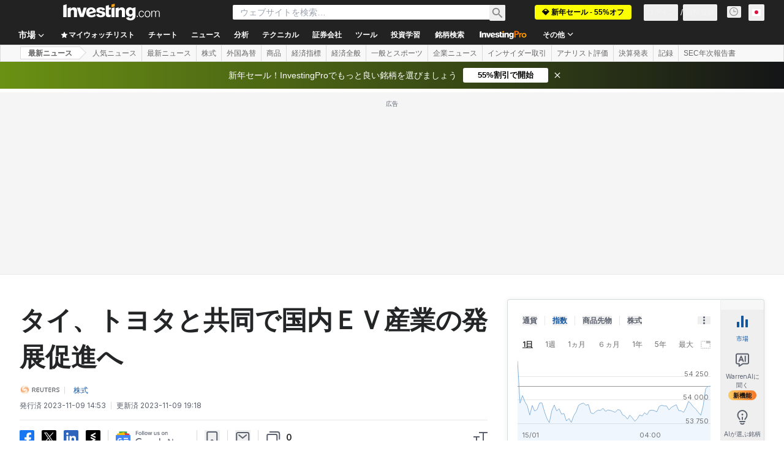

--- FILE ---
content_type: application/javascript
request_url: https://promos.investing.com/eu-a4flkt7l2b/z9gd/9a63d23b-49c1-4335-b698-e7f3ab10af6c/jp.investing.com/jsonp/z?cb=1768505408516&callback=__dgo4ohlwtthf1
body_size: 521
content:
__dgo4ohlwtthf1({"success":true,"da":"bg*br*al|Apple%bt*bm*bs*cb*bu*dl$0^j~m|131.0.0.0%v~d~f~primarySoftwareType|Robot%s~r~dg*e~b~dq*z|Blink%cn*ds*ba*ch*cc*n|Chrome%t~bl*ac~aa~g~y|macOS%ce*ah~bq*bd~dd*cq$0^cl*df*bp*ad|Desktop%bh*c~dc*dn*bi*ae~ci*cx*p~bk*de*bc*i~h|10.15.7%cd*w~cu*ck*l~u~partialIdentification*af~bz*db*ab*q~a*cp$0^dh*k|Apple%cr*ag|-","geo":{"metro_code":535,"latitude":39.9625,"country_name":"United States","longitude":-83.0061,"continent_name":"North America","zipcode":"43215","region_code":"OH","continent_code":"NA","region_name":"Ohio","city":"Columbus","ip":"3.143.247.36","country_code":"US","time_zone":"America/New_York"},"rand":432155,"ts":1768505408682.0});